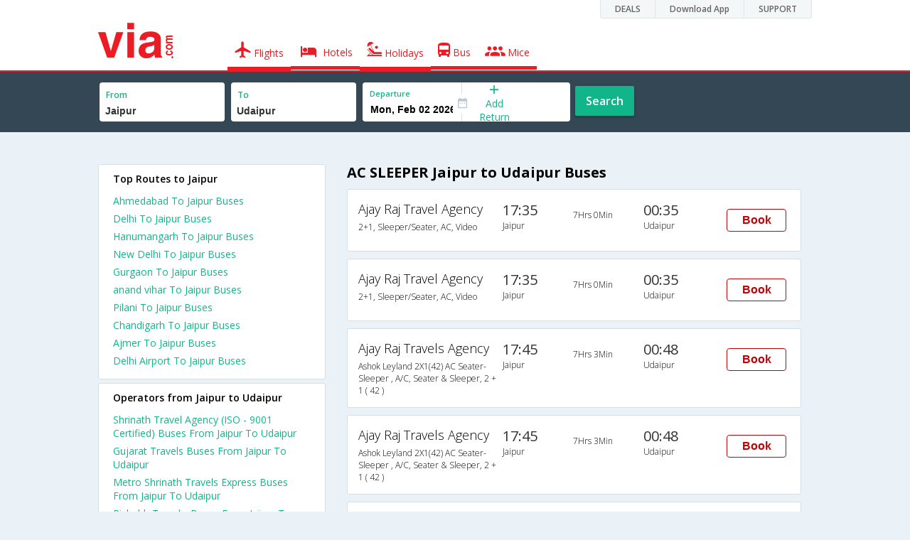

--- FILE ---
content_type: text/html
request_url: https://in.via.com/bus-tickets/ac-sleeper-from-jaipur-to-udaipur
body_size: 6643
content:
<!doctype html><!--Set search box parameters--><html><head><meta http-equiv=Content-Type content="text/html; charset=utf-8"><meta charset=utf-8><meta name=format-detection content="telephone=no"><meta name=viewport content="width=device-width,initial-scale=1"><meta name=date content="Thu Dec 14 2017 23:31:53 GMT+0530 (IST)"><link href="//fonts.googleapis.com/css?family=Open+Sans:400,600,700,300,100" rel=stylesheet type=text/css><link rel=icon type=image/x-icon href=//images.via.com/static/img/general/favicon.ico><link rel=stylesheet href=//images.via.com/static/seo/static/stylesheets/via-seo.min.css><meta name=description content="Book Jaipur to Udaipur AC SLEEPER bus tickets online. Find all AC SLEEPER buses from Jaipur to Udaipur and make bus ticket reservations online on Via.com "><meta name=keywords content="Jaipur Udaipur AC SLEEPER bus tickets, book AC SLEEPER buses from Jaipur to Udaipur, Jaipur to Udaipur AC SLEEPER bus booking, AC SLEEPER bus booking from Jaipur to Udaipur"><title>Book AC SLEEPER Bus from Jaipur to Udaipur | Via.com</title><!-- Google Tag Manager --><script>_vaGTM = [];</script><script>(function(w,d,s,l,i){w[l]=w[l]||[];w[l].push({'gtm.start':
    new Date().getTime(),event:'gtm.js'});var f=d.getElementsByTagName(s)[0],
    j=d.createElement(s),dl=l!='dataLayer'?'&l='+l:'';j.async=true;j.src=
    'https://www.googletagmanager.com/gtm.js?id='+i+dl;f.parentNode.insertBefore(j,f);
})(window,document,'script','_vaGTM','GTM-TL9VJSJ');</script><!-- End Google Tag Manager --><script>var pageOpts = pageOpts || {};
    pageOpts.env = "in";
    pageOpts.viewType = 'DESKTOP';
    pageOpts.currency = 'INR';
    pageOpts.currentEnv = "in";
    pageOpts.sysDate = '';
    pageOpts.isB2CEnv = true;
    pageOpts.pageId = "BUS_TEMPLATE_FROM_A_TO_B_BUS_TYPE";
    pageOpts.productType = "Bus";
    pageOpts.pageType = "seo";
    pageOpts.accessToken = "553f5767-373f-4d98-9e6d-08fa87400a42";
    if (_vaGTM) {
        _vaGTM.push({pageOpts: pageOpts});
    }</script></head><body class=bus-seo-body style="background-color: #ebf2f7"><header class="header u_white productsNav u_borderBottom u_gen-border-Btm-Red flt-wth m-hde"><div class=container><div class="row u_inlineblk u_width100 u_floatL"><div class="col-m-12 u_padL0 u_padR0"><div class="u_textR u_posR col-m-12 u_padL0 u_padR0"><div class="u_dispTable u_floatR hdr-curve-stick-border"><div class=customerNav><div><div class="element jsCustomerNavEl hideFromCustomer" id=DEALS><i class=secNavIcon></i> <a class=elementPad target=_blank href=/offers>DEALS</a></div><div class="element jsCustomerNavEl hideFromCustomer" id=DownloadApp><i class=secNavIcon></i> <a class=elementPad target=_blank href="http://play.google.com/store/apps/details?id=app.via&referrer=utm-country%3Did%26utm_source%3dHeader">Download App</a></div><div class="element jsCustomerNavEl hideFromCustomer" id=SUPPORT><i class=secNavIcon></i> <a class=elementPad target=_blank href=/contact-us>SUPPORT</a></div></div></div></div></div></div></div><div class="col-m-12 u_padL0 u_padR0"><div class="u_inlineblk col-m-2 u_padL0"><span class="icon-ViaLogo u_font50 u_clViaRed"></span></div><div class="u_inlineblk u_font14 col-m-10"><div class="u_padT16 u_clBlacklightbase hover-red u_font14 u_cursPoint u_floatL"><a class="u_txtDecoNone u_floatL product active" href=/flight-tickets><span class="u_pad10 u_floatL"><span class="icon nav-weight icon-flightProductNav"></span> Flights</span></a></div><div class="u_padT16 u_clBlacklightbase hover-red u_font14 u_cursPoint u_floatL"><a class="u_txtDecoNone u_floatL product active" href=/hotels><span class="u_pad10 u_floatL"><span class="icon nav-weight icon-hotelProductNav"></span> Hotels</span></a></div><div class="u_padT16 u_clBlacklightbase hover-red u_font14 u_cursPoint u_floatL"><a class="u_txtDecoNone u_floatL product active" href=/holidays><span class="u_pad10 u_floatL"><span class="icon nav-weight icon-holidayProductNav"></span> Holidays</span></a></div><div class="u_padT16 u_clBlacklightbase hover-red u_font14 u_cursPoint u_floatL"><a class="u_txtDecoNone u_floatL product active" href=/bus-tickets><span class="u_pad10 u_floatL"><span class="icon nav-weight icon-busProductNav"></span> Bus</span></a></div><div class="u_padT16 u_clBlacklightbase hover-red u_font14 u_cursPoint u_floatL"><a class="u_txtDecoNone u_floatL product active" href=/mice><span class="u_pad10 u_floatL"><span class="icon nav-weight icon-miceProductNav"></span> Mice</span></a></div></div></div></div></header><div class=d-hde><div class=via-m-header role=banner><a href=/bus-tickets class="via-header-cell via-logo-cell" data-ajax=false data-role=none target=_blank><span class=icon-ViaLogo></span> </a><span class="via-header-cell via-header-cell-text">Bus </span><a href=/bus-tickets class="via-header-cell via-logo-cell" data-ajax=false data-role=none style=float:right target=_blank><span class=icon-Search></span></a></div></div><div style=display:none class=isHomePageAv>{"isHomePage":true}</div><div style=display:none class=js-searchBoxOpts id=js-searchBoxOpts>{}</div><div style=display:none id=environmentVars>{}</div><div class="package-part v-bgbody flt-wth resBody" style="margin-bottom: 50px"><!--Set search box parameters--><div class="search-part flt-wth m-hde" id=busSearchBox><div class=container><div class=row id=journey><div class=main-destntion-details><span class=input-detail-box><label>From</label><input id=src type=text name=src placeholder="Type atleast 3 letters" data-isdomestic=true data-country="" class=seo-input value=Jaipur tabindex=1 class=ui-autocomplete-input autocomplete=off> <input type=hidden class=placeCode id=srcId name=srcId value=4949></span></div><div class=main-destntion-details><span class=input-detail-box><label>To</label><input id=dest type=text name=dest placeholder="Type atleast 3 letters" data-country="" value=Udaipur class=seo-input tabindex=2 class=ui-autocomplete-input> <input type=hidden class=placeCode id=destId name=destId value=5079></span></div><div class=pngr-dep-dest-part><div class="SLElement flex"><div class="u_inlineBlk flex justify-center direction-column border-right dateCont cInDateCont u_width50per"><label class="u_clViaGreen u_font11 u_padL10 u_fontW600">Departure</label><input type=text class="u_padL10 u_padB0 onward" placeholder="" name="" tabindex=2 data-date="" value="" id=departure></div><div class="u_inlineBlk calIconHolder" style=width:13px><span class=icon-Calendar></span></div><div class="u_inlineBlk u_posR u_width50per" id=""><div class="u_posR u_inlineBlk flex justify-center direction-column border-right u_width100 dateCont cInDateCont" style="display: none; height: 100%" id=returnEle><label class="u_clViaGreen u_font11 u_padL10 u_fontW600">Return</label><input type=text class="u_padL10 u_padB0 onward" placeholder="" name="" tabindex=2 data-date="" value="" id=return> <span class="u_posA icon-Close" style="right: 10px; color: #ED1C24"></span></div><div class="u_inlineBlk flex justify-center u_width47 direction-column dateCont cOutDateCont u_posA u_width100" style="height: 100%" id=addReturn><span class=u_textC><i class="icon-Plus u_font12 u_clViaGreen"></i> <span class="u_clViaGreen u_font14 u_dispBlock">Add Return</span></span></div></div></div></div><div class="search-btn search-journey u_cursPoint search-btn-part grn-btn u_fontW600 u_clWhite u_floatL u_marT10">Search</div></div></div></div><div class=flt-wth style=background:#EBF2F7><div class="container u_lnht1_5"><div class=row><!-- Operators and Results Data --><div class="col-x-12 col-m-8 col-m-push-4 u_marTB30	m-marTB0 m-pad0 m-mar0"><h1 class="u_font20 u_marB0 m-pad15Imp">AC SLEEPER Jaipur to Udaipur Buses</h1><!--Bus Results --><div class="u_floatL u_padB25"><!--Result Strips --><div class="box u_padL15 u_pad5 flt-wth u_marT10 u_padT15 u_padB15 m-mar0" onclick=openBusSearchMobile();><div class="u_width33 u_floatL u_vertAlignTop m-width-25"><span class="u_dispBlock u_font18 u_fontW300 u_padB5">Ajay Raj Travel Agency</span> <span class="u_dispBlock u_font12 u_light-grey2 u_fontW300 m-ellipsis m-width100">2+1, Sleeper/Seater, AC, Video</span></div><div class="u_width16 u_floatL u_vertAlignTop m-width-20"><span class="u_font20 u_fontW500 u_clViaGrey u_padB5">17:35</span> <span class="u_dispBlock u_font12 u_light-grey2 u_fontW300">Jaipur</span></div><div class="u_width16 u_floatL u_padT12 m-width-20"><span class="u_dispBlock u_font12 u_fontW300">7Hrs 0Min</span></div><div class="u_width16 u_floatL u_vertAlignTop m-width-20"><span class="u_font20 u_fontW500 u_clViaGrey u_padB5">00:35</span> <span class="u_dispBlock u_font12 u_light-grey2 u_fontW300">Udaipur</span></div><div class="priceDiv u_floatR m-hde"><div class="u_inlineblk u_width35 u_vertAlignMiddle"><button class="bookCTA u_marB5 search-flight-btn">Book</button></div></div></div><div class="box u_padL15 u_pad5 flt-wth u_marT10 u_padT15 u_padB15 m-mar0" onclick=openBusSearchMobile();><div class="u_width33 u_floatL u_vertAlignTop m-width-25"><span class="u_dispBlock u_font18 u_fontW300 u_padB5">Ajay Raj Travel Agency</span> <span class="u_dispBlock u_font12 u_light-grey2 u_fontW300 m-ellipsis m-width100">2+1, Sleeper/Seater, AC, Video</span></div><div class="u_width16 u_floatL u_vertAlignTop m-width-20"><span class="u_font20 u_fontW500 u_clViaGrey u_padB5">17:35</span> <span class="u_dispBlock u_font12 u_light-grey2 u_fontW300">Jaipur</span></div><div class="u_width16 u_floatL u_padT12 m-width-20"><span class="u_dispBlock u_font12 u_fontW300">7Hrs 0Min</span></div><div class="u_width16 u_floatL u_vertAlignTop m-width-20"><span class="u_font20 u_fontW500 u_clViaGrey u_padB5">00:35</span> <span class="u_dispBlock u_font12 u_light-grey2 u_fontW300">Udaipur</span></div><div class="priceDiv u_floatR m-hde"><div class="u_inlineblk u_width35 u_vertAlignMiddle"><button class="bookCTA u_marB5 search-flight-btn">Book</button></div></div></div><div class="box u_padL15 u_pad5 flt-wth u_marT10 u_padT15 u_padB15 m-mar0" onclick=openBusSearchMobile();><div class="u_width33 u_floatL u_vertAlignTop m-width-25"><span class="u_dispBlock u_font18 u_fontW300 u_padB5">Ajay Raj Travels Agency</span> <span class="u_dispBlock u_font12 u_light-grey2 u_fontW300 m-ellipsis m-width100">Ashok Leyland 2X1(42) AC Seater-Sleeper , A/C, Seater & Sleeper, 2 + 1 ( 42 )</span></div><div class="u_width16 u_floatL u_vertAlignTop m-width-20"><span class="u_font20 u_fontW500 u_clViaGrey u_padB5">17:45</span> <span class="u_dispBlock u_font12 u_light-grey2 u_fontW300">Jaipur</span></div><div class="u_width16 u_floatL u_padT12 m-width-20"><span class="u_dispBlock u_font12 u_fontW300">7Hrs 3Min</span></div><div class="u_width16 u_floatL u_vertAlignTop m-width-20"><span class="u_font20 u_fontW500 u_clViaGrey u_padB5">00:48</span> <span class="u_dispBlock u_font12 u_light-grey2 u_fontW300">Udaipur</span></div><div class="priceDiv u_floatR m-hde"><div class="u_inlineblk u_width35 u_vertAlignMiddle"><button class="bookCTA u_marB5 search-flight-btn">Book</button></div></div></div><div class="box u_padL15 u_pad5 flt-wth u_marT10 u_padT15 u_padB15 m-mar0" onclick=openBusSearchMobile();><div class="u_width33 u_floatL u_vertAlignTop m-width-25"><span class="u_dispBlock u_font18 u_fontW300 u_padB5">Ajay Raj Travels Agency</span> <span class="u_dispBlock u_font12 u_light-grey2 u_fontW300 m-ellipsis m-width100">Ashok Leyland 2X1(42) AC Seater-Sleeper , A/C, Seater & Sleeper, 2 + 1 ( 42 )</span></div><div class="u_width16 u_floatL u_vertAlignTop m-width-20"><span class="u_font20 u_fontW500 u_clViaGrey u_padB5">17:45</span> <span class="u_dispBlock u_font12 u_light-grey2 u_fontW300">Jaipur</span></div><div class="u_width16 u_floatL u_padT12 m-width-20"><span class="u_dispBlock u_font12 u_fontW300">7Hrs 3Min</span></div><div class="u_width16 u_floatL u_vertAlignTop m-width-20"><span class="u_font20 u_fontW500 u_clViaGrey u_padB5">00:48</span> <span class="u_dispBlock u_font12 u_light-grey2 u_fontW300">Udaipur</span></div><div class="priceDiv u_floatR m-hde"><div class="u_inlineblk u_width35 u_vertAlignMiddle"><button class="bookCTA u_marB5 search-flight-btn">Book</button></div></div></div><div class="box u_padL15 u_pad5 flt-wth u_marT10 u_padT15 u_padB15 m-mar0" onclick=openBusSearchMobile();><div class="u_width33 u_floatL u_vertAlignTop m-width-25"><span class="u_dispBlock u_font18 u_fontW300 u_padB5">Ajay Raj Travels Agency</span> <span class="u_dispBlock u_font12 u_light-grey2 u_fontW300 m-ellipsis m-width100">Ashok Leyland 2X1(42) AC Seater-Sleeper , A/C, Seater & Sleeper, 2 + 1 ( 42 )</span></div><div class="u_width16 u_floatL u_vertAlignTop m-width-20"><span class="u_font20 u_fontW500 u_clViaGrey u_padB5">17:45</span> <span class="u_dispBlock u_font12 u_light-grey2 u_fontW300">Jaipur</span></div><div class="u_width16 u_floatL u_padT12 m-width-20"><span class="u_dispBlock u_font12 u_fontW300">7Hrs 5Min</span></div><div class="u_width16 u_floatL u_vertAlignTop m-width-20"><span class="u_font20 u_fontW500 u_clViaGrey u_padB5">00:50</span> <span class="u_dispBlock u_font12 u_light-grey2 u_fontW300">Udaipur</span></div><div class="priceDiv u_floatR m-hde"><div class="u_inlineblk u_width35 u_vertAlignMiddle"><button class="bookCTA u_marB5 search-flight-btn">Book</button></div></div></div><div class="box u_padL15 u_pad5 flt-wth u_marT10 u_padT15 u_padB15 m-mar0" onclick=openBusSearchMobile();><div class="u_width33 u_floatL u_vertAlignTop m-width-25"><span class="u_dispBlock u_font18 u_fontW300 u_padB5">Ajay Raj Travels Agency</span> <span class="u_dispBlock u_font12 u_light-grey2 u_fontW300 m-ellipsis m-width100">Ashok Leyland 2X1(42) AC Seater-Sleeper , A/C, Seater & Sleeper, 2 + 1 ( 42 )</span></div><div class="u_width16 u_floatL u_vertAlignTop m-width-20"><span class="u_font20 u_fontW500 u_clViaGrey u_padB5">17:45</span> <span class="u_dispBlock u_font12 u_light-grey2 u_fontW300">Jaipur</span></div><div class="u_width16 u_floatL u_padT12 m-width-20"><span class="u_dispBlock u_font12 u_fontW300">7Hrs 3Min</span></div><div class="u_width16 u_floatL u_vertAlignTop m-width-20"><span class="u_font20 u_fontW500 u_clViaGrey u_padB5">00:48</span> <span class="u_dispBlock u_font12 u_light-grey2 u_fontW300">Udaipur</span></div><div class="priceDiv u_floatR m-hde"><div class="u_inlineblk u_width35 u_vertAlignMiddle"><button class="bookCTA u_marB5 search-flight-btn">Book</button></div></div></div><div class="box u_padL15 u_pad5 flt-wth u_marT10 u_padT15 u_padB15 m-mar0" onclick=openBusSearchMobile();><div class="u_width33 u_floatL u_vertAlignTop m-width-25"><span class="u_dispBlock u_font18 u_fontW300 u_padB5">Ajay Raj Travels Agency</span> <span class="u_dispBlock u_font12 u_light-grey2 u_fontW300 m-ellipsis m-width100">Ashok Leyland 2X1(42) AC Seater-Sleeper , A/C, Seater & Sleeper, 2 + 1 ( 42 )</span></div><div class="u_width16 u_floatL u_vertAlignTop m-width-20"><span class="u_font20 u_fontW500 u_clViaGrey u_padB5">17:45</span> <span class="u_dispBlock u_font12 u_light-grey2 u_fontW300">Jaipur</span></div><div class="u_width16 u_floatL u_padT12 m-width-20"><span class="u_dispBlock u_font12 u_fontW300">7Hrs 3Min</span></div><div class="u_width16 u_floatL u_vertAlignTop m-width-20"><span class="u_font20 u_fontW500 u_clViaGrey u_padB5">00:48</span> <span class="u_dispBlock u_font12 u_light-grey2 u_fontW300">Udaipur</span></div><div class="priceDiv u_floatR m-hde"><div class="u_inlineblk u_width35 u_vertAlignMiddle"><button class="bookCTA u_marB5 search-flight-btn">Book</button></div></div></div><div class="box u_padL15 u_pad5 flt-wth u_marT10 u_padT15 u_padB15 m-mar0" onclick=openBusSearchMobile();><div class="u_width33 u_floatL u_vertAlignTop m-width-25"><span class="u_dispBlock u_font18 u_fontW300 u_padB5">Ajay Raj Travels Agency</span> <span class="u_dispBlock u_font12 u_light-grey2 u_fontW300 m-ellipsis m-width100">Seater/Sleeper A/C</span></div><div class="u_width16 u_floatL u_vertAlignTop m-width-20"><span class="u_font20 u_fontW500 u_clViaGrey u_padB5">17:45</span> <span class="u_dispBlock u_font12 u_light-grey2 u_fontW300">Jaipur</span></div><div class="u_width16 u_floatL u_padT12 m-width-20"><span class="u_dispBlock u_font12 u_fontW300">7Hrs 3Min</span></div><div class="u_width16 u_floatL u_vertAlignTop m-width-20"><span class="u_font20 u_fontW500 u_clViaGrey u_padB5">00:48</span> <span class="u_dispBlock u_font12 u_light-grey2 u_fontW300">Udaipur</span></div><div class="priceDiv u_floatR m-hde"><div class="u_inlineblk u_width35 u_vertAlignMiddle"><button class="bookCTA u_marB5 search-flight-btn">Book</button></div></div></div><div class="box u_padL15 u_pad5 flt-wth u_marT10 u_padT15 u_padB15 m-mar0" onclick=openBusSearchMobile();><div class="u_width33 u_floatL u_vertAlignTop m-width-25"><span class="u_dispBlock u_font18 u_fontW300 u_padB5">Amit Tour And Travels</span> <span class="u_dispBlock u_font12 u_light-grey2 u_fontW300 m-ellipsis m-width100">Ashok Leyland 2X1(49) AC Seater-Sleeper -v, A/C, Seater & Sleeper, 2 + 1 ( 49 )</span></div><div class="u_width16 u_floatL u_vertAlignTop m-width-20"><span class="u_font20 u_fontW500 u_clViaGrey u_padB5">17:40</span> <span class="u_dispBlock u_font12 u_light-grey2 u_fontW300">Jaipur</span></div><div class="u_width16 u_floatL u_padT12 m-width-20"><span class="u_dispBlock u_font12 u_fontW300">8Hrs 25Min</span></div><div class="u_width16 u_floatL u_vertAlignTop m-width-20"><span class="u_font20 u_fontW500 u_clViaGrey u_padB5">02:05</span> <span class="u_dispBlock u_font12 u_light-grey2 u_fontW300">Udaipur</span></div><div class="priceDiv u_floatR m-hde"><div class="u_inlineblk u_width35 u_vertAlignMiddle"><button class="bookCTA u_marB5 search-flight-btn">Book</button></div></div></div><div class="box u_padL15 u_pad5 flt-wth u_marT10 u_padT15 u_padB15 m-mar0" onclick=openBusSearchMobile();><div class="u_width33 u_floatL u_vertAlignTop m-width-25"><span class="u_dispBlock u_font18 u_fontW300 u_padB5">Amit Tour And Travels</span> <span class="u_dispBlock u_font12 u_light-grey2 u_fontW300 m-ellipsis m-width100">Ashok Leyland 2X1(49) AC Seater-Sleeper -v, A/C, Seater & Sleeper, 2 + 1 ( 49 )</span></div><div class="u_width16 u_floatL u_vertAlignTop m-width-20"><span class="u_font20 u_fontW500 u_clViaGrey u_padB5">17:40</span> <span class="u_dispBlock u_font12 u_light-grey2 u_fontW300">Jaipur</span></div><div class="u_width16 u_floatL u_padT12 m-width-20"><span class="u_dispBlock u_font12 u_fontW300">8Hrs 25Min</span></div><div class="u_width16 u_floatL u_vertAlignTop m-width-20"><span class="u_font20 u_fontW500 u_clViaGrey u_padB5">02:05</span> <span class="u_dispBlock u_font12 u_light-grey2 u_fontW300">Udaipur</span></div><div class="priceDiv u_floatR m-hde"><div class="u_inlineblk u_width35 u_vertAlignMiddle"><button class="bookCTA u_marB5 search-flight-btn">Book</button></div></div></div><!--Result strips end --></div><h2 class="u_font20 u_marB10 heading">FAQ about ac sleeper Buses from Jaipur to Udaipur</h2><div class="faqs u_pad20"><p class="u_font14 u_textJ ques" style="font-weight: 600">Q. How many buses are plying from Jaipur to Udaipur every day?</p><p class="u_font14 u_textJ ques">A. There are 132 buses that ply from Jaipur to Udaipur every day.</p><p class="u_font14 u_textJ ques" style="font-weight: 600">Q. How much time does it take to reach Udaipur from Jaipur by road?</p><p class="u_font14 u_textJ ques">A. It takes 6Hrs 15Min to reach Udaipur from Jaipur by road.</p><p class="u_font14 u_textJ ques" style="font-weight: 600">Q. When does the first bus leave from Jaipur to Udaipur?</p><p class="u_font14 u_textJ ques">A. The first bus from Jaipur to Udaipur leaves at 07:30 and is operated by Shrinath Travel Agency (ISO - 9001 Certified).</p><p class="u_font14 u_textJ ques" style="font-weight: 600">Q. What is the lowest price for a Jaipur to Udaipur bus ticket?</p><p class="u_font14 u_textJ ques">A. The lowest price for a Jaipur to Udaipur bus ticket is Rs. 262.5</p><p class="u_font14 u_textJ ques" style="font-weight: 600">Q. When does the last bus leave from Jaipur to Udaipur?</p><p class="u_font14 u_textJ ques">A. The last bus from Jaipur to Udaipur leaves at 22:00 and is operated by Charu Tours and Travels.</p></div><!--CMS data section --></div><div class="col-x-12 col-m-4 col-m-pull-8 u_marT40 u_padL0"><div class="box u_padtb10lr20 u_marT5 u_floatL"><h2 class="u_font14 u_floatL u_dispBlock u_mar0 u_padB12 u_fontW600">Top Routes to Jaipur</h2><a href=/bus-tickets/from-ahmedabad-to-jaipur class="u_font14 u_fontW400 u_padB6 flt-wth u_clViaGreen u_txtDecoNone" target=_blank>Ahmedabad To Jaipur Buses</a> <a href=/bus-tickets/from-delhi-to-jaipur class="u_font14 u_fontW400 u_padB6 flt-wth u_clViaGreen u_txtDecoNone" target=_blank>Delhi To Jaipur Buses</a> <a href=/bus-tickets/from-hanumangarh-to-jaipur class="u_font14 u_fontW400 u_padB6 flt-wth u_clViaGreen u_txtDecoNone" target=_blank>Hanumangarh To Jaipur Buses</a> <a href=/bus-tickets/from-new-delhi-to-jaipur class="u_font14 u_fontW400 u_padB6 flt-wth u_clViaGreen u_txtDecoNone" target=_blank>New Delhi To Jaipur Buses</a> <a href=/bus-tickets/from-gurgaon-to-jaipur class="u_font14 u_fontW400 u_padB6 flt-wth u_clViaGreen u_txtDecoNone" target=_blank>Gurgaon To Jaipur Buses</a> <a href=/bus-tickets/from-anand-vihar-to-jaipur class="u_font14 u_fontW400 u_padB6 flt-wth u_clViaGreen u_txtDecoNone" target=_blank>anand vihar To Jaipur Buses</a> <a href=/bus-tickets/from-pilani-to-jaipur class="u_font14 u_fontW400 u_padB6 flt-wth u_clViaGreen u_txtDecoNone" target=_blank>Pilani To Jaipur Buses</a> <a href=/bus-tickets/from-chandigarh-to-jaipur class="u_font14 u_fontW400 u_padB6 flt-wth u_clViaGreen u_txtDecoNone" target=_blank>Chandigarh To Jaipur Buses</a> <a href=/bus-tickets/from-ajmer-to-jaipur class="u_font14 u_fontW400 u_padB6 flt-wth u_clViaGreen u_txtDecoNone" target=_blank>Ajmer To Jaipur Buses</a> <a href=/bus-tickets/from-delhi-airport-to-jaipur class="u_font14 u_fontW400 u_padB6 flt-wth u_clViaGreen u_txtDecoNone" target=_blank>Delhi Airport To Jaipur Buses</a></div><div class="box u_padtb10lr20 u_marT5 u_floatL"><h2 class="u_font14 u_floatL u_dispBlock u_mar0 u_padB12 u_fontW600">Operators from Jaipur to Udaipur</h2><a href=/bus-tickets/shrinath-travel-agency--buses-from-jaipur-to-udaipur class="u_font14 u_fontW400 u_padB6 flt-wth u_clViaGreen u_txtDecoNone" target=_blank>Shrinath Travel Agency (ISO - 9001 Certified) Buses From Jaipur To Udaipur </a><a href=/bus-tickets/gujarat-travels-buses-from-jaipur-to-udaipur class="u_font14 u_fontW400 u_padB6 flt-wth u_clViaGreen u_txtDecoNone" target=_blank>Gujarat Travels Buses From Jaipur To Udaipur </a><a href=/bus-tickets/metro-shrinath-travels-express-buses-from-jaipur-to-udaipur class="u_font14 u_fontW400 u_padB6 flt-wth u_clViaGreen u_txtDecoNone" target=_blank>Metro Shrinath Travels Express Buses From Jaipur To Udaipur </a><a href=/bus-tickets/rishabh-travels.-buses-from-jaipur-to-udaipur class="u_font14 u_fontW400 u_padB6 flt-wth u_clViaGreen u_txtDecoNone" target=_blank>Rishabh Travels. Buses From Jaipur To Udaipur </a><a href=/bus-tickets/seema-pooja-travels---patel-travels-25-year-moving-ideas-buses-from-jaipur-to-udaipur class="u_font14 u_fontW400 u_padB6 flt-wth u_clViaGreen u_txtDecoNone" target=_blank>Seema Pooja Travels - Patel Travels 25 Year Moving Ideas Buses From Jaipur To Udaipur </a><a href=/bus-tickets/shreenath-traveller-jpr-buses-from-jaipur-to-udaipur class="u_font14 u_fontW400 u_padB6 flt-wth u_clViaGreen u_txtDecoNone" target=_blank>Shreenath Traveller JPR Buses From Jaipur To Udaipur </a><a href=/bus-tickets/ajay-raj-travels-agency-buses-from-jaipur-to-udaipur class="u_font14 u_fontW400 u_padB6 flt-wth u_clViaGreen u_txtDecoNone" target=_blank>Ajay Raj Travels Agency Buses From Jaipur To Udaipur </a><a href=/bus-tickets/parshwanath-travels-buses-from-jaipur-to-udaipur class="u_font14 u_fontW400 u_padB6 flt-wth u_clViaGreen u_txtDecoNone" target=_blank>Parshwanath Travels Buses From Jaipur To Udaipur </a><a href=/bus-tickets/sangwan-travels-buses-from-jaipur-to-udaipur class="u_font14 u_fontW400 u_padB6 flt-wth u_clViaGreen u_txtDecoNone" target=_blank>Sangwan Travels Buses From Jaipur To Udaipur </a><a href=/bus-tickets/new-babu-travels-buses-from-jaipur-to-udaipur class="u_font14 u_fontW400 u_padB6 flt-wth u_clViaGreen u_txtDecoNone" target=_blank>New Babu Travels Buses From Jaipur To Udaipur</a></div><div class="box u_padtb10lr20 u_marT5 u_floatL"><h2 class="u_font14 u_floatL u_dispBlock u_mar0 u_padB12 u_fontW600">Top Routes to Udaipur</h2><a href=/bus-tickets/from-ahmedabad-to-udaipur class="u_font14 u_fontW400 u_padB6 flt-wth u_clViaGreen u_txtDecoNone" target=_blank>Ahmedabad To Udaipur Buses </a><a href=/bus-tickets/from-mumbai-to-udaipur class="u_font14 u_fontW400 u_padB6 flt-wth u_clViaGreen u_txtDecoNone" target=_blank>Mumbai To Udaipur Buses </a><a href=/bus-tickets/from-delhi-to-udaipur class="u_font14 u_fontW400 u_padB6 flt-wth u_clViaGreen u_txtDecoNone" target=_blank>Delhi To Udaipur Buses </a><a href=/bus-tickets/from-pune-to-udaipur class="u_font14 u_fontW400 u_padB6 flt-wth u_clViaGreen u_txtDecoNone" target=_blank>Pune To Udaipur Buses </a><a href=/bus-tickets/from-ajmer-to-udaipur class="u_font14 u_fontW400 u_padB6 flt-wth u_clViaGreen u_txtDecoNone" target=_blank>Ajmer To Udaipur Buses </a><a href=/bus-tickets/from-surat-to-udaipur class="u_font14 u_fontW400 u_padB6 flt-wth u_clViaGreen u_txtDecoNone" target=_blank>Surat To Udaipur Buses </a><a href=/bus-tickets/from-jaisalmer-to-udaipur class="u_font14 u_fontW400 u_padB6 flt-wth u_clViaGreen u_txtDecoNone" target=_blank>Jaisalmer To Udaipur Buses </a><a href=/bus-tickets/from-vadodara-to-udaipur class="u_font14 u_fontW400 u_padB6 flt-wth u_clViaGreen u_txtDecoNone" target=_blank>Vadodara(baroda) To Udaipur Buses </a><a href=/bus-tickets/from-indore-to-udaipur class="u_font14 u_fontW400 u_padB6 flt-wth u_clViaGreen u_txtDecoNone" target=_blank>Indore To Udaipur Buses </a><a href=/bus-tickets/from-andheri--to-udaipur class="u_font14 u_fontW400 u_padB6 flt-wth u_clViaGreen u_txtDecoNone" target=_blank>Andheri (Mumbai) To Udaipur Buses</a></div><div class="box u_padtb10lr20 u_marT5 u_floatL"><h2 class="u_font14 u_floatL u_dispBlock u_mar0 u_padB12 u_fontW600">Flights to Udaipur</h2><a href=/flight-tickets/from-mumbai-to-udaipur class="u_font14 u_fontW400 u_padB6 flt-wth u_clViaGreen u_txtDecoNone" target=_blank>Mumbai To Udaipur Flights </a><a href=/flight-tickets/from-bangalore-to-udaipur class="u_font14 u_fontW400 u_padB6 flt-wth u_clViaGreen u_txtDecoNone" target=_blank>Bangalore To Udaipur Flights </a><a href=/flight-tickets/from-delhi-to-udaipur class="u_font14 u_fontW400 u_padB6 flt-wth u_clViaGreen u_txtDecoNone" target=_blank>Delhi To Udaipur Flights </a><a href=/flight-tickets/from-chennai-to-udaipur class="u_font14 u_fontW400 u_padB6 flt-wth u_clViaGreen u_txtDecoNone" target=_blank>Chennai To Udaipur Flights </a><a href=/flight-tickets/from-hyderabad-to-udaipur class="u_font14 u_fontW400 u_padB6 flt-wth u_clViaGreen u_txtDecoNone" target=_blank>Hyderabad To Udaipur Flights</a></div><div class="box u_padtb10lr20 u_marT5 u_floatL"><h2 class="u_font14 u_floatL u_dispBlock u_mar0 u_padB12 u_fontW600">Hotels in Udaipur</h2><a href=/hotels/india/1-star-hotels-in-udaipur class="u_font14 u_fontW400 u_padB6 flt-wth u_clViaGreen u_txtDecoNone txt-capitalize" target=_blank>1 star hotels in udaipur </a><a href=/hotels/india/2-star-hotels-in-udaipur class="u_font14 u_fontW400 u_padB6 flt-wth u_clViaGreen u_txtDecoNone txt-capitalize" target=_blank>2 star hotels in udaipur </a><a href=/hotels/india/3-star-hotels-in-udaipur class="u_font14 u_fontW400 u_padB6 flt-wth u_clViaGreen u_txtDecoNone txt-capitalize" target=_blank>3 star hotels in udaipur </a><a href=/hotels/india/4-star-hotels-in-udaipur class="u_font14 u_fontW400 u_padB6 flt-wth u_clViaGreen u_txtDecoNone txt-capitalize" target=_blank>4 star hotels in udaipur </a><a href=/hotels/india/5-star-hotels-in-udaipur class="u_font14 u_fontW400 u_padB6 flt-wth u_clViaGreen u_txtDecoNone txt-capitalize" target=_blank>5 star hotels in udaipur </a><a href=/hotels/india/budget-hotels-in-udaipur class="u_font14 u_fontW400 u_padB6 flt-wth u_clViaGreen u_txtDecoNone txt-capitalize" target=_blank>budget hotels in udaipur </a><a href=/hotels/india/cheap-hotels-in-udaipur class="u_font14 u_fontW400 u_padB6 flt-wth u_clViaGreen u_txtDecoNone txt-capitalize" target=_blank>cheap hotels in udaipur </a><a href=/hotels/india/luxury-hotels-in-udaipur class="u_font14 u_fontW400 u_padB6 flt-wth u_clViaGreen u_txtDecoNone txt-capitalize" target=_blank>luxury hotels in udaipur</a></div><div class="box u_padtb10lr20 u_marT5 u_floatL"><h2 class="u_font14 u_floatL u_dispBlock u_mar0 u_padB12 u_fontW600">Top Routes from Jaipur</h2><a href=/bus-tickets/from-jaipur-to-ahmedabad class="u_font14 u_fontW400 u_padB6 flt-wth u_clViaGreen u_txtDecoNone" target=_blank>Jaipur To Ahmedabad Buses</a> <a href=/bus-tickets/from-jaipur-to-ajmer class="u_font14 u_fontW400 u_padB6 flt-wth u_clViaGreen u_txtDecoNone" target=_blank>Jaipur To Ajmer Buses</a> <a href=/bus-tickets/from-jaipur-to-delhi class="u_font14 u_fontW400 u_padB6 flt-wth u_clViaGreen u_txtDecoNone" target=_blank>Jaipur To Delhi Buses</a> <a href=/bus-tickets/from-jaipur-to-bhilwara class="u_font14 u_fontW400 u_padB6 flt-wth u_clViaGreen u_txtDecoNone" target=_blank>Jaipur To Bhilwara Buses</a> <a href=/bus-tickets/from-jaipur-to-nathdwara class="u_font14 u_fontW400 u_padB6 flt-wth u_clViaGreen u_txtDecoNone" target=_blank>Jaipur To Nathdwara Buses</a> <a href=/bus-tickets/from-jaipur-to-hanumangarh class="u_font14 u_fontW400 u_padB6 flt-wth u_clViaGreen u_txtDecoNone" target=_blank>Jaipur To Hanumangarh Buses</a> <a href=/bus-tickets/from-jaipur-to-gurgaon class="u_font14 u_fontW400 u_padB6 flt-wth u_clViaGreen u_txtDecoNone" target=_blank>Jaipur To Gurgaon Buses</a> <a href=/bus-tickets/from-jaipur-to-sikar class="u_font14 u_fontW400 u_padB6 flt-wth u_clViaGreen u_txtDecoNone" target=_blank>Jaipur To Sikar Buses</a> <a href=/bus-tickets/from-jaipur-to-beawar class="u_font14 u_fontW400 u_padB6 flt-wth u_clViaGreen u_txtDecoNone" target=_blank>Jaipur To Beawar Buses</a> <a href=/bus-tickets/from-jaipur-to-chittorgarh class="u_font14 u_fontW400 u_padB6 flt-wth u_clViaGreen u_txtDecoNone" target=_blank>Jaipur To Chittorgarh Buses</a></div><div class="box u_padtb10lr20 u_marT5 u_floatL"><h2 class="u_font14 u_floatL u_dispBlock u_mar0 u_padB12 u_fontW600">Top Routes from Udaipur</h2><a href=/bus-tickets/from-udaipur-to-ahmedabad class="u_font14 u_fontW400 u_padB6 flt-wth u_clViaGreen u_txtDecoNone" target=_blank>Udaipur To Ahmedabad Buses </a><a href=/bus-tickets/from-udaipur-to-mumbai class="u_font14 u_fontW400 u_padB6 flt-wth u_clViaGreen u_txtDecoNone" target=_blank>Udaipur To Mumbai Buses </a><a href=/bus-tickets/from-udaipur-to-surat class="u_font14 u_fontW400 u_padB6 flt-wth u_clViaGreen u_txtDecoNone" target=_blank>Udaipur To Surat Buses </a><a href=/bus-tickets/from-udaipur-to-ajmer class="u_font14 u_fontW400 u_padB6 flt-wth u_clViaGreen u_txtDecoNone" target=_blank>Udaipur To Ajmer Buses </a><a href=/bus-tickets/from-udaipur-to-jodhpur class="u_font14 u_fontW400 u_padB6 flt-wth u_clViaGreen u_txtDecoNone" target=_blank>Udaipur To Jodhpur Buses </a><a href=/bus-tickets/from-udaipur-to-rajkot class="u_font14 u_fontW400 u_padB6 flt-wth u_clViaGreen u_txtDecoNone" target=_blank>Udaipur To Rajkot Buses </a><a href=/bus-tickets/from-udaipur-to-bhilwara class="u_font14 u_fontW400 u_padB6 flt-wth u_clViaGreen u_txtDecoNone" target=_blank>Udaipur To Bhilwara Buses </a><a href=/bus-tickets/from-udaipur-to-chittorgarh class="u_font14 u_fontW400 u_padB6 flt-wth u_clViaGreen u_txtDecoNone" target=_blank>Udaipur To Chittorgarh Buses </a><a href=/bus-tickets/from-udaipur-to-delhi class="u_font14 u_fontW400 u_padB6 flt-wth u_clViaGreen u_txtDecoNone" target=_blank>Udaipur To Delhi Buses </a><a href=/bus-tickets/from-udaipur-to-nathdwara class="u_font14 u_fontW400 u_padB6 flt-wth u_clViaGreen u_txtDecoNone" target=_blank>Udaipur To Nathdwara Buses</a></div><div class="box u_padtb10lr20 u_marT5 u_floatL"><h2 class="u_font14 u_floatL u_dispBlock u_mar0 u_padB12 u_fontW600">Flights from Jaipur</h2><a href=/flight-tickets/from-jaipur-to-bangalore class="u_font14 u_fontW400 u_padB6 flt-wth u_clViaGreen u_txtDecoNone" target=_blank>Jaipur To Bangalore Flights </a><a href=/flight-tickets/from-jaipur-to-mumbai class="u_font14 u_fontW400 u_padB6 flt-wth u_clViaGreen u_txtDecoNone" target=_blank>Jaipur To Mumbai Flights </a><a href=/flight-tickets/from-jaipur-to-chennai class="u_font14 u_fontW400 u_padB6 flt-wth u_clViaGreen u_txtDecoNone" target=_blank>Jaipur To Chennai Flights </a><a href=/flight-tickets/from-jaipur-to-hyderabad class="u_font14 u_fontW400 u_padB6 flt-wth u_clViaGreen u_txtDecoNone" target=_blank>Jaipur To Hyderabad Flights </a><a href=/flight-tickets/from-jaipur-to-kolkata class="u_font14 u_fontW400 u_padB6 flt-wth u_clViaGreen u_txtDecoNone" target=_blank>Jaipur To Kolkata Flights</a></div></div></div></div></div><div class="searchbtn d-hde" style="position: fixed;text-align: center;width: 100%;bottom: 0"><a class="vm-buttons search-btn" id=search-flight-btn href=/bus-tickets data-role=none data-ajax=false style="text-decoration: none;width: 100%;margin: 0px !important;font-size: 23px;border-radius: 0px;background: #ED1C24;color: white;padding: 15px 5px;text-align: center;box-shadow: 1px 2px 4px #666;border-radius: 3px;display: block">View Best Offers</a></div></div><div id=footerCont class=m-hde><!-- footer  --><div class="footer preFooter"><div class=container><div class=content><div class="group appsLink IN"><div class="inBlk u_width43"><h4>Download Via Mobile App & Get Amazing Discounts</h4><ul><li><a href="//play.google.com/store/apps/details?id=app.via&referrer=utm_source%3Dwebsitefooter" target=_blank><div class=GooglePlay-small></div></a></li><li><a href=//appsto.re/in/r6qG9.i target=_blank><div class=Istore-small></div></a></li></ul></div><div class="inBlk countryLinks u_width28"><h4>Country</h4><div class=countryList><div id=selectedList class=selectedList><div class="sprite India"></div>India <span class=low></span></div><div class=list id=listCont style=display:none><div class=eachCon><div class="sprite Singapore"></div><a href=//sg.via.com>Singapore</a></div><div class=eachCon><div class="sprite Indonesia"></div><a href=//www.via.id>Indonesia</a></div><div class=eachCon><div class="sprite Philippines"></div><a href=//via.com.ph>Philippines</a></div><div class=eachCon><div class="sprite UAE"></div><a href=//ae.via.com>UAE</a></div><div class=eachCon><div class="sprite India"></div><a href=//in.via.com>India</a></div><div class=eachCon><div class="sprite Thailand"></div><a href=//th.via.com>Thailand</a></div><div class=eachCon><div class="sprite Oman"></div><a href=//om.via.com>Oman</a></div><div class=eachCon><div class="sprite Saudi Arabia"></div><a href=//sa.via.com>Saudi Arabia</a></div><div class=eachCon><div class="sprite Hong Kong"></div><a href=//hk.via.com>Hong Kong</a></div></div></div></div><div class="inBlk socialMedia u_width28"><h4>Follow Us</h4><ul><a href=//www.facebook.com/viadotcom target=_blank><li class=fb></li></a><a href=//twitter.com/viadotcom target=_blank><li class=twt></li></a><a href=//www.youtube.com/user/ViadotcomOfficial target=_blank><li class=youTube></li></a><a href=//instagram.com/viadotcom/ target=_blank><li class=instagram></li></a><a href=//www.linkedin.com/company/via-com target=_blank><li class=linkedIn></li></a><a href=//plus.google.com/+viadotcom target=_blank><li class=googleP></li></a></ul></div></div></div></div></div><div class=footer><div class=container><div class=content><div class=group><div class=partition><ul><li class=head>Company</li><li><a href="/about?type=Us" target=_blank>About Us</a></li><li><a href="/about?type=Directors" target=_blank>Board of Directors</a></li><li><a href="/about?type=Press" target=_blank>Press</a></li><li><a href="/about?type=Investor" target=_blank>Investors</a></li></ul></div><div class="partition products-and-services"><ul><li class=head>Products & Services</li><li><a href=/flight-tickets target=_blank>Flights</a></li><li><a href=/hotels target=_blank>Hotels</a></li><li><a href=/holidays target=_blank>Holidays</a></li><li><a href=/bus-tickets target=_blank>Bus</a></li><li><a href=/mice target=_blank>Mice</a></li></ul></div><div class="partition support"><ul><li class=head>Support</li><li><a href=https://in.via.com/contact-us target=_blank>Contact</a></li><li><a href=http://blog.via.com/ target=_blank>Blog</a></li></ul></div><div class="partition Policies"><ul><li class=head>Policies&Terms</li><li><a href="https://in.via.com/static/csr_privacy_policy.html?v=01042016" target=_blank>CSR Policy</a></li><li><a href=https://in.via.com/static/privacypolicy.html target=_blank>Privacy Policy</a></li><li><a href=https://in.via.com/static/viacomterms.html target=_blank>Terms of Use</a></li><li><a href=http://blog.via.com/via-bug-bounty-program/ target=_blank>Bug Bounty</a></li></ul></div><div class="partition Suppliers"><ul><li class=head>For Suppliers & Affliates</li><li><a href=https://cards.via.com/viakeys target=_blank>Add Hotel</a></li><li><a href="http://www.viaworld.in/bdo?action1=MY_ACCOUNTS" target=_blank>Travel Agents</a></li><li><a href="https://corp.via.com/enterprise?utm_source=via&utm_medium=homepage&utm_campaign=signin-link#/" target=_blank>Corporates</a></li></ul></div></div><div class="group partners IN"><div class=inBlk><p></p><ul><li><div class="spriteIN PCI u_curPointer" onclick="JS_UTIL.CCPopUp('//seal.controlcase.com/', 3725135228);"></div></li></ul></div><div class="inBlk u_marR15"><p>Member Of</p><ul><li><div class="spriteIN IATA"></div></li><li><div class="spriteIN PATA"></div></li><li><div class="spriteIN TAFI"></div></li><li><div class="spriteIN TAAI"></div></li></ul></div><div class=inBlk><p>We Accept</p><ul><li class=u_marR10><i class="icon-Mastercard u_font22"></i></li><li class=u_marR10><i class="icon-Maestro u_font22"></i></li><li class=u_marR10><i class="icon-Visa u_font22"></i></li><li class=u_marR10><i class="icon-Amex u_font22"></i></li><li class=u_marR10><i class="icon-Rupay u_font22"></i></li></ul></div><div class=inBlk><p>Partners</p><div class="spriteIN TripAdviser-logo-grey"></div></div></div><div class="group clrbth"><p class=copyright>&copy; 2017 Via.com. All Rights Reserved</p></div></div></div></div></div><script src=//images.via.com/static/seo/static/js/min/jqueryMain.js></script><script>$( document ).ready( function(){
        //    Set departure date
        $(function () {
            var currDate = JS_UTIL.adjustDate({days: 7}, new Date());
            depDate = DATE_FORMATTER.format(currDate, "ddd, mmm dd yyyy");
            var dataODate = DATE_FORMATTER.format(currDate, "mm/dd/yyyy");
            $('#departure').attr("data-date", dataODate.date);
            $('#departure').val(depDate.date);
        });

        function openBusSearchMobile() {
            if (navigator.userAgent.match(/Android/i)
                || navigator.userAgent.match(/webOS/i)
                || navigator.userAgent.match(/iPhone/i)
                || navigator.userAgent.match(/iPad/i)
                || navigator.userAgent.match(/iPod/i)
                || navigator.userAgent.match(/BlackBerry/i)
                || navigator.userAgent.match(/Windows Phone/i)
            ) {
                window.location.href = "/bus-tickets";
            }
        }

        $('.bookCTA').click(function() {
            $('.search-btn').trigger('click')
        });
    })</script><script src=//images.via.com/static/seo/static/js/min/utils.js></script><script>$(function(){
        $('#selectedList').click(function(){
            $('#listCont').toggle();
        });
        $('body').mouseup(function(e){
            var container  = $("#listCont");
            if(!container.is(e.target) && container.has(e.target).length === 0 && e.target !== $('#selectedList')[0]){
                container.hide();
            }
        });
    });</script><script src=https://apis.google.com/js/client:platform.js async defer=defer></script><script src=//images.via.com/static/seo/static/js/min/seoBus.js></script></body></html>